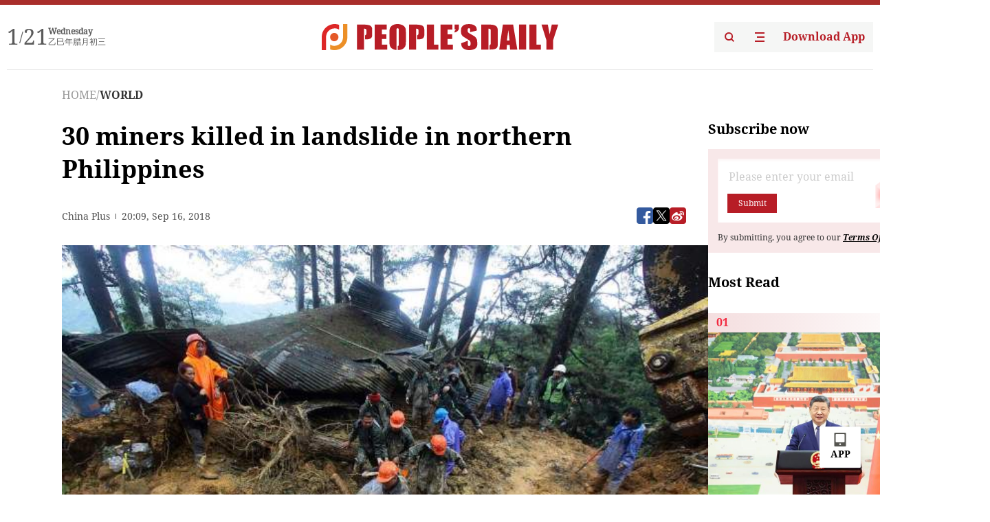

--- FILE ---
content_type: text/html;charset=UTF-8
request_url: https://peoplesdaily.pdnews.cn/world/er/30001339125
body_size: 19910
content:
<!doctype html><html lang="en"><head><meta charset="UTF-8"/><meta name="viewport" content="initial-scale=1,maximum-scale=1,minimum-scale=1,user-scalable=no"/><title>30 miners killed in landslide in northern Philippines</title><style></style><meta name="title" content="30 miners killed in landslide in northern Philippines"><meta name="keywords" content="WORLD,People's Daily"><meta name="description" content="Rescuers retrieve one of the bodies trapped in a mudslide in Baguio City, north of Manila on September 16, 2018. [Photo: VCG]At least 30 miners were killed and 13 others went missing in a landslide in the northern Philippines, a high-ranking military official said on Sunday.Lt. Gen. Emmanuel Salamat, chief of the Armed Forces of the Philippines (AFP) Northern Luzon "><meta property="title" content="30 miners killed in landslide in northern Philippines"><meta property="image" content="https://cdnpdcontent.aikan.pdnews.cn/up/cms/www/201809/17040800paet.png"><meta itemprop="image" content="https://cdnpdcontent.aikan.pdnews.cn/up/cms/www/201809/17040800paet.png"><meta property="description" content="Rescuers retrieve one of the bodies trapped in a mudslide in Baguio City, north of Manila on September 16, 2018. [Photo: VCG]At least 30 miners were killed and 13 others went missing in a landslide in the northern Philippines, a high-ranking military official said on Sunday.Lt. Gen. Emmanuel Salamat, chief of the Armed Forces of the Philippines (AFP) Northern Luzon "><meta property="fb:app_id" content="216960335533526"><meta property="og:title" content="30 miners killed in landslide in northern Philippines"><meta property="og:description" content="Rescuers retrieve one of the bodies trapped in a mudslide in Baguio City, north of Manila on September 16, 2018. [Photo: VCG]At least 30 miners were killed and 13 others went missing in a landslide in the northern Philippines, a high-ranking military official said on Sunday.Lt. Gen. Emmanuel Salamat, chief of the Armed Forces of the Philippines (AFP) Northern Luzon "><meta property="og:url" content="https://peoplesdaily.pdnews.cn/world/er/30001339125"><meta property="og:image" content="https://cdnpdcontent.aikan.pdnews.cn/up/cms/www/201809/17040800paet.png?x-oss-process=image/resize,l_850/auto-orient,1/quality,q_95/format,jpg"><meta property="og:image:alt" content="Rescuers retrieve one of the bodies trapped in a mudslide in Baguio City, north of Manila on September 16, 2018. [Photo: VCG]At least 30 miners were killed and 13 others went missing in a landslide in the northern Philippines, a high-ranking military official said on Sunday.Lt. Gen. Emmanuel Salamat, chief of the Armed Forces of the Philippines (AFP) Northern Luzon "><meta property="og:image_wechat" content="https://cdnpdcontent.aikan.pdnews.cn/up/cms/www/201809/17040800paet.png?x-oss-process=image/resize,l_850/auto-orient,1/quality,q_95/format,jpg"><meta name="twitter:title" content="30 miners killed in landslide in northern Philippines"><meta property="twitter:title" content="30 miners killed in landslide in northern Philippines"><meta name="twitter:image" content="https://cdnpdcontent.aikan.pdnews.cn/up/cms/www/201809/17040800paet.png?x-oss-process=image/resize,l_850/auto-orient,1/quality,q_95/format,jpg"><meta property="twitter:image" content="https://cdnpdcontent.aikan.pdnews.cn/up/cms/www/201809/17040800paet.png?x-oss-process=image/resize,l_850/auto-orient,1/quality,q_95/format,jpg"><meta name="twitter:image:src" content="https://cdnpdcontent.aikan.pdnews.cn/up/cms/www/201809/17040800paet.png?x-oss-process=image/resize,l_850/auto-orient,1/quality,q_95/format,jpg"><meta property="twitter:image:src" content="https://cdnpdcontent.aikan.pdnews.cn/up/cms/www/201809/17040800paet.png?x-oss-process=image/resize,l_850/auto-orient,1/quality,q_95/format,jpg"><meta name="twitter:description" content="Rescuers retrieve one of the bodies trapped in a mudslide in Baguio City, north of Manila on September 16, 2018. [Photo: VCG]At least 30 miners were killed and 13 others went missing in a landslide in the northern Philippines, a high-ranking military official said on Sunday.Lt. Gen. Emmanuel Salamat, chief of the Armed Forces of the Philippines (AFP) Northern Luzon "><meta property="twitter:description" content="Rescuers retrieve one of the bodies trapped in a mudslide in Baguio City, north of Manila on September 16, 2018. [Photo: VCG]At least 30 miners were killed and 13 others went missing in a landslide in the northern Philippines, a high-ranking military official said on Sunday.Lt. Gen. Emmanuel Salamat, chief of the Armed Forces of the Philippines (AFP) Northern Luzon "><meta name="twitter:site" content="@PeoplesDailyapp"><meta property="twitter:site" content="@PeoplesDailyapp"><meta property="al:title" content="30 miners killed in landslide in northern Philippines"><meta property="al:image" content="https://cdnpdcontent.aikan.pdnews.cn/up/cms/www/201809/17040800paet.png?x-oss-process=image/resize,l_850/auto-orient,1/quality,q_95/format,jpg"><meta property="al:description" content="Rescuers retrieve one of the bodies trapped in a mudslide in Baguio City, north of Manila on September 16, 2018. [Photo: VCG]At least 30 miners were killed and 13 others went missing in a landslide in the northern Philippines, a high-ranking military official said on Sunday.Lt. Gen. Emmanuel Salamat, chief of the Armed Forces of the Philippines (AFP) Northern Luzon "><meta property="og:type" content="article"><meta property="og:rich_attachment" content="true"><meta name="twitter:card" content="summary_large_image"><meta property="twitter:card" content="summary_large_image"><meta name="twitter:creator" content="@PeoplesDailyapp"><meta property="twitter:creator" content="@PeoplesDailyapp"><meta property="al:type" content="article"><meta name="format-detection" content="telephone=no, email=no"/><meta name="apple-touch-fullscreen" content="YES"/><meta name="apple-mobile-web-app-capable" content="yes"/><meta name="apple-mobile-web-app-status-bar-style" content="black"/><link rel="icon" href="https://cdnpdfront.aikan.pdnews.cn/rmrb/es/rmrb-web-details-main/1.0.18/resource/image/faviconV2.png" type="image/x-icon"/><link rel="stylesheet" href="https://cdnpdfront.aikan.pdnews.cn/rmrb/es/rmrb-web-details-main/1.0.18/resource/css/plugin/normalize.css"><link rel="stylesheet" href="https://cdnpdfront.aikan.pdnews.cn/rmrb/es/rmrb-web-details-main/1.0.18/resource/css/plugin/swiper-bundle.min.css"><link rel="stylesheet" href="https://cdnpdfront.aikan.pdnews.cn/rmrb/es/rmrb-web-details-main/1.0.18/resource/css/plugin/aliPlayer.min.css"><link rel="stylesheet" href="https://cdnpdfront.aikan.pdnews.cn/rmrb/es/rmrb-web-details-main/1.0.18/resource/font/style.css"><link rel="stylesheet" href="https://cdnpdfront.aikan.pdnews.cn/rmrb/es/rmrb-web-details-main/1.0.18/resource/css/desktop/common.css"><link rel="stylesheet" href="https://cdnpdfront.aikan.pdnews.cn/rmrb/es/rmrb-web-details-main/1.0.18/resource/css/desktop/article.css"><link rel="stylesheet" href="https://cdnpdfront.aikan.pdnews.cn/rmrb/es/rmrb-web-details-main/1.0.18/resource/css/desktop/player.css"><script src="https://cdnpdfront.aikan.pdnews.cn/rmrb/es/rmrb-web-details-main/1.0.18/resource/js/share.min.js"></script><script type="module" crossorigin src="https://cdnpdfront.aikan.pdnews.cn/rmrb/es/rmrb-web-details-main/1.0.18/static/articleDesktop.2df49395.js"></script><link rel="modulepreload" href="https://cdnpdfront.aikan.pdnews.cn/rmrb/es/rmrb-web-details-main/1.0.18/static/__uno.811139bf.js"><link rel="modulepreload" href="https://cdnpdfront.aikan.pdnews.cn/rmrb/es/rmrb-web-details-main/1.0.18/static/light.beee88b5.js"><link rel="modulepreload" href="https://cdnpdfront.aikan.pdnews.cn/rmrb/es/rmrb-web-details-main/1.0.18/static/use-rtl.6a0d34a7.js"><link rel="modulepreload" href="https://cdnpdfront.aikan.pdnews.cn/rmrb/es/rmrb-web-details-main/1.0.18/static/FooterShare.d4d5bc0c.js"><link rel="modulepreload" href="https://cdnpdfront.aikan.pdnews.cn/rmrb/es/rmrb-web-details-main/1.0.18/static/index.6a84ec4d.js"><link rel="modulepreload" href="https://cdnpdfront.aikan.pdnews.cn/rmrb/es/rmrb-web-details-main/1.0.18/static/index.42c2b8bc.js"><link rel="modulepreload" href="https://cdnpdfront.aikan.pdnews.cn/rmrb/es/rmrb-web-details-main/1.0.18/static/email.b80d3b72.js"><link rel="modulepreload" href="https://cdnpdfront.aikan.pdnews.cn/rmrb/es/rmrb-web-details-main/1.0.18/static/Close.2922face.js"><link rel="modulepreload" href="https://cdnpdfront.aikan.pdnews.cn/rmrb/es/rmrb-web-details-main/1.0.18/static/index.3b214772.js"><link rel="modulepreload" href="https://cdnpdfront.aikan.pdnews.cn/rmrb/es/rmrb-web-details-main/1.0.18/static/vote.9191c2c4.js"><link rel="stylesheet" href="https://cdnpdfront.aikan.pdnews.cn/rmrb/es/rmrb-web-details-main/1.0.18/static/__uno.1f68b8f3.css"><link rel="stylesheet" href="https://cdnpdfront.aikan.pdnews.cn/rmrb/es/rmrb-web-details-main/1.0.18/static/FooterShare.536f3f2b.css"><link rel="stylesheet" href="https://cdnpdfront.aikan.pdnews.cn/rmrb/es/rmrb-web-details-main/1.0.18/static/index.262060e6.css"><link rel="stylesheet" href="https://cdnpdfront.aikan.pdnews.cn/rmrb/es/rmrb-web-details-main/1.0.18/static/index.36bdada6.css"><link rel="stylesheet" href="https://cdnpdfront.aikan.pdnews.cn/rmrb/es/rmrb-web-details-main/1.0.18/static/index.0044e19b.css"><link rel="stylesheet" href="https://cdnpdfront.aikan.pdnews.cn/rmrb/es/rmrb-web-details-main/1.0.18/static/articleDesktop.992161ba.css"><link rel="stylesheet" href="https://cdnpdfront.aikan.pdnews.cn/rmrb/es/rmrb-web-details-main/1.0.18/static/global.e64d111d.css"></head><body data-id="30001339125" data-channelid="1009,1028" data-objecttype="8" data-topicid="" data-type="channel" id="body" class=""><div id="app"></div><header id="header"><div class="header"><div class="header-container c-container"><div class="header-main"><div id="globalHeader" class="time"></div><a href="https://peoplesdaily.pdnews.cn" class="logo"><span style="display:none">People's Daily</span> <img src="https://cdnpdfront.aikan.pdnews.cn/rmrb/es/rmrb-web-details-main/1.0.18/resource/image/header/logo.svg" alt="People's Daily English language App - Homepage - Breaking News, China News, World News and Video"></a><div class="right-content"><a class="header-search" target="_blank" href="https://peoplesdaily.pdnews.cn/searchDetails"><span style="display:none">People's Daily Search Details</span> <img src="https://cdnpdfront.aikan.pdnews.cn/rmrb/es/rmrb-web-details-main/1.0.18/resource/image/header/headerSearch.svg" alt="People's Daily English language App - Homepage - Breaking News, China News, World News and Video"> </a><span class="header-channel"><div id="headerChannel"></div><img class="header-channel-icon" src="https://cdnpdfront.aikan.pdnews.cn/rmrb/es/rmrb-web-details-main/1.0.18/resource/image/channel.svg" alt="People's Daily English language App - Homepage - Breaking News, China News, World News and Video"> </span><a class="header-download droidSerif-bold" target="_blank" href="https://peoplesdaily.pdnews.cn/publicity">Download App</a></div></div></div></div></header><main class="content-main" data-author-name="" data-author-id=""><div class="c-container"><div class="breadcrumb"><a href="https://peoplesdaily.pdnews.cn" class="droidSerif">HOME</a> <span class="droidSerif">/</span><div class="beloneName droidSerif-bold">WORLD</div></div><div class="c-content"><div class="left"><div class="c-title droidSerif-bold" id="newsTitle">30 miners killed in landslide in northern Philippines</div><div class="c-details-share"><div class="c-details"><div class="c-details-extra droidSerif"><div class="form">China Plus</div><div class="c-publish-time none">1537128574000</div></div></div><div id="globalShare"></div></div><div class="skeleton-loading"><div class="ant-skeleton ant-skeleton-active"><div class="ant-skeleton-content"><ul class="ant-skeleton-paragraph"><li style="width:38%"></li><li style="width:100%"></li><li style="width:100%"></li><li style="width:87.5%"></li></ul><h3 class="ant-skeleton-title" style="width:100%;height:427.5px"></h3></div></div></div><div class="c-news-content none" id="newContent"><p style="text-align:center"><img src="https://cdnpdcontent.aikan.pdnews.cn/up/cms/www/201809/170408437mwp.jpg" title="a650be03-b2c2-48c9-ba19-dd8c76c26053.jpg" alt="a650be03-b2c2-48c9-ba19-dd8c76c26053.jpg"></p>
<p style="text-align: left;"><span style="color: rgb(127, 127, 127);">Rescuers retrieve one of the bodies trapped in a mudslide in Baguio City, north of Manila on September 16, 2018. [Photo: VCG]</span></p>
<p>At least 30 miners were killed and 13 others went missing in a landslide in the northern Philippines, a high-ranking military official said on Sunday.<br></p>
<p><br></p>
<p style="text-align: left;">Lt. Gen. Emmanuel Salamat, chief of the Armed Forces of the Philippines (AFP) Northern Luzon Command, said a total of 43 miners were trapped when Typhoon Mangkhut smashed the Philippines early on Saturday. Rescuers are still trying to search for the missing miners who are trapped inside a tunnel in Itogon, a town in Benguet province.</p>
<p style="text-align: left;">Adding the 30 dead miners, the death toll in the wake of powerful Typhoon Mangkhut that swept through the northern end of Philippine Luzon Island has now climbed to 59.</p>
<p style="text-align: left;">The typhoon triggered a total of 81 landslides and 13 flooding incidents in the Cordillera Administrative Region (CAR) alone, a government disaster agency reported.</p>
<p style="text-align: left;">Typhoon Mangkhut, locally known as Ompong, is the 15th typhoon and the strongest to ravage the Philippines this year.</p>
<p style="text-align: left;">Typhoons hit the Philippines about 20 times a year, bringing strong winds and heavy rains, resulting in flooding, great damage to crops, houses and buildings, and deaths.</p>
<p style="text-align: left;">In 2013, super typhoon Haiyan devastated Leyte province in the central Philippines, killing more than 6,000 people.&nbsp;</p>
<p><br style="text-align: left;"><br style="text-align: left;"></p></div><div id="vote"></div></div><div class="right" id="mostRead"></div></div><div class="c-recommend" id="recommend"></div></div></main><div id="news-article-audio"></div><div id="hidden"></div><div id="hiddenElement"></div><footer id="globalFooter" data-audio-title="" data-audio-src="" data-audio-img=""><div class="footer-main c-container"><div class="footer-container"><div class="footer-left"><div class="footer-download"><div class="footer-title droidSerif-bold">Download App</div><div class="footer-download-top"><a target="_blank" href="https://apps.apple.com/app/peoples-daily-%E4%BA%BA%E6%B0%91%E6%97%A5%E6%8A%A5%E8%8B%B1%E6%96%87%E5%AE%A2%E6%88%B7%E7%AB%AF/id1294031865" class="droidSerif-bold"><img src="https://cdnpdfront.aikan.pdnews.cn/rmrb/es/rmrb-web-details-main/1.0.18/resource/image/footer/apple.svg" alt="People's Daily English language App - Homepage - Breaking News, China News, World News and Video"> </a><a target="_blank" href="https://sj.qq.com/appdetail/com.peopleapp.en" class="droidSerif-bold"><img src="https://cdnpdfront.aikan.pdnews.cn/rmrb/es/rmrb-web-details-main/1.0.18/resource/image/footer/android.svg" alt="People's Daily English language App - Homepage - Breaking News, China News, World News and Video"></a></div><a target="_blank" href="https://play.google.com/store/apps/details?id=com.peopleapp.en" class="download-app droidSerif-bold"><img src="https://cdnpdfront.aikan.pdnews.cn/rmrb/es/rmrb-web-details-main/1.0.18/resource/image/footer/google.svg" alt="People's Daily English language App - Homepage - Breaking News, China News, World News and Video"> <span>Google Play</span></a></div></div><div class="footer-right"><div class="footer-sitemap"><div class="footer-title droidSerif-bold">Sitemap</div><div id="footerSitemap" class="sitemap-list"></div></div><div class="footer-share" id="footerShare"></div></div></div><div class="footer-bottom"><div class="left"><div class="left-top"><a class="droidSerif" target="_blank" href="https://www.beian.gov.cn/portal/registerSystemInfo?recordcode=11010502048728" title="People's Daily English language App"><img src="https://cdnpdfront.aikan.pdnews.cn/rmrb/es/rmrb-web-details-main/1.0.18/resource/image/footer/emblem.png" alt="People's Daily English language App - Homepage - Breaking News, China News, World News and Video"> <span>京公网安备 11010502048728号 Copyright 2023 People's Daily </span></a><a class="droidSerif" target="_blank" href="https://beian.miit.gov.cn/#/Integrated/recordQuery" title="People's Daily English language App">ICP Registration Number: 16066560</a></div><a class="droidSerif" title="People's Daily English language App">Disinformation report:rmrbywapp@126.com</a></div><div class="right"><a class="privacyPolicy" href="https://peoplesdaily.pdnews.cn/privacyPolicy" target="_blank" title="People's Daily English language App">Privacy policy</a> <i class="line"></i> <a class="aboutUs" href="https://peoplesdaily.pdnews.cn/aboutUs" target="_blank" title="People's Daily English language App">Terms of Service</a> <i class="line"></i> <a class="aboutPeopleDaily" href="https://peoplesdaily.pdnews.cn/aboutPeopleDaily" target="_blank" title="People's Daily English language App">About People's Daily</a> <i class="line"></i> <a class="peoplesDaily" href="" target="_blank" title="People's Daily English language App">PEOPLE'S DAILY</a></div></div></div></footer><script src="https://wkbrs1.tingyun.com/js/cIHjmnMVaiY.js"></script><script src="https://cdnpdfront.aikan.pdnews.cn/rmrb/es/rmrb-web-details-main/1.0.18/resource/js/sensorsdata.min.js"></script><script src="https://cdnpdfront.aikan.pdnews.cn/rmrb/es/rmrb-web-details-main/1.0.18/resource/js/aliPlayer.min.js"></script><script src="https://cdnpdfront.aikan.pdnews.cn/rmrb/es/rmrb-web-details-main/1.0.18/resource/js/swiper-bundle.min.js"></script><script src="https://cdnpdfront.aikan.pdnews.cn/rmrb/es/rmrb-web-details-main/1.0.18/resource/js/echart.min.js"></script><script src="https://cdnpdfront.aikan.pdnews.cn/rmrb/es/rmrb-web-details-main/1.0.18/resource/js/ecStat.min.js"></script><script>!(function (c,b,d,a) {c[a] ||(c[a] ={})
c[a].config ={pid:'bayc9l9j1x@7e5f11667efff4b',appType:'web',imgUrl:'https://arms-retcode.aliyuncs.com/r.png?',sendResource:true,enableLinkTrace:true,behavior:true
}
with (b) with (body) with (insertBefore(createElement('script'),firstChild)) setAttribute('crossorigin','',src =d
)
})(window,document,'https://retcode.alicdn.com/retcode/bl.js','__bl')</script><script>var echartOptions = undefined;var shareInfo = {"fullUrl":"https://cdnpdcontent.aikan.pdnews.cn/up/cms/www/201809/17040800paet.png","shareSwitch":1,"shareTitle":"30 miners killed in landslide in northern Philippines","shareDescription":"Rescuers retrieve one of the bodies trapped in a mudslide in Baguio City, north of Manila on September 16, 2018. [Photo: VCG]At least 30 miners were killed and 13 others went missing in a landslide in the northern Philippines, a high-ranking military official said on Sunday.Lt. Gen. Emmanuel Salamat, chief of the Armed Forces of the Philippines (AFP) Northern Luzon "};var contentDetailsJson = {"channelRels":[{"sortValue":2,"channelAlias":"bri-news","channelLevel":1,"channelName":"BRI NEWS","channelId":1009},{"sortValue":1,"channelAlias":"world","channelLevel":2,"channelName":"WORLD","channelId":1028}],"description":"Rescuers retrieve one of the bodies trapped in a mudslide in Baguio City, north of Manila on September 16, 2018. [Photo: VCG]At least 30 miners were killed and 13 others went missing in a landslide in the northern Philippines, a high-ranking military official said on Sunday.Lt. Gen. Emmanuel Salamat, chief of the Armed Forces of the Philippines (AFP) Northern Luzon "};</script></body></html>